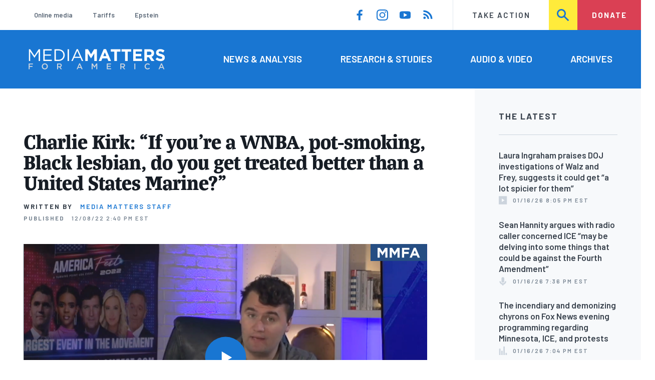

--- FILE ---
content_type: text/html; charset=UTF-8
request_url: https://www.mediamatters.org/charlie-kirk/charlie-kirk-if-youre-wnba-pot-smoking-black-lesbian-do-you-get-treated-better-united
body_size: 13953
content:
<!DOCTYPE html>
<html lang="en" dir="ltr" prefix="content: http://purl.org/rss/1.0/modules/content/  dc: http://purl.org/dc/terms/  foaf: http://xmlns.com/foaf/0.1/  og: http://ogp.me/ns#  rdfs: http://www.w3.org/2000/01/rdf-schema#  schema: http://schema.org/  sioc: http://rdfs.org/sioc/ns#  sioct: http://rdfs.org/sioc/types#  skos: http://www.w3.org/2004/02/skos/core#  xsd: http://www.w3.org/2001/XMLSchema# ">
  <head>
    <meta charset="utf-8" />
<link rel="canonical" href="https://www.mediamatters.org/charlie-kirk/charlie-kirk-if-youre-wnba-pot-smoking-black-lesbian-do-you-get-treated-better-united" />
<meta name="generator" content="Drupal 8" />
<meta property="og:site_name" content="Media Matters for America" />
<meta property="og:title" content="Charlie Kirk: &quot;If you&#039;re a WNBA, pot smoking, Black, lesbian do you get treated better than a United States Marine?&quot;" />
<meta property="og:image" content="https://cloudfront.mediamatters.org/static/D8Image/2022/12/08/screenshot_370.png" />
<meta name="twitter:card" content="summary_large_image" />
<meta name="twitter:title" content="Charlie Kirk: &quot;If you&#039;re a WNBA, pot smoking, Black, lesbian do you get treated better than a United States Marine?&quot;" />
<meta name="twitter:site" content="@mmfa" />
<meta name="twitter:image" content="https://cloudfront.mediamatters.org/static/D8Image/2022/12/08/screenshot_370.png" />
<meta name="Generator" content="Drupal 10 (https://www.drupal.org)" />
<meta name="MobileOptimized" content="width" />
<meta name="HandheldFriendly" content="true" />
<meta name="viewport" content="width=device-width, initial-scale=1.0" />
<link rel="icon" href="/themes/custom/mmfa_theme/favicon.ico" type="image/vnd.microsoft.icon" />

      <title>Charlie Kirk: &quot;If you&#039;re a WNBA, pot smoking, Black, lesbian do you get treated better than a United States Marine?&quot; | Media Matters for America</title>
      <link rel="stylesheet" media="all" href="/sites/default/files/css/css_FgqYZHoHiZI29W41dy6R4LNQCJZCwvvKIt7UbFM15ng.css?delta=0&amp;language=en&amp;theme=mmfa_theme&amp;include=[base64]" />
<link rel="stylesheet" media="all" href="/sites/default/files/css/css_LWA-ianm3aSTE5bSgN2u5VkGWMbJYpfKnKPiYABvgv4.css?delta=1&amp;language=en&amp;theme=mmfa_theme&amp;include=[base64]" />
<link rel="stylesheet" media="all" href="//fonts.googleapis.com/css?family=Barlow:400,400i,600,600i,700,700i" />
<link rel="stylesheet" media="all" href="//use.typekit.net/jqh3ujo.css" />
<link rel="stylesheet" media="all" href="/sites/default/files/css/css_7A2D8cOTbmWfBOLlHwGbaalv7HiHjSUkTTyzaZUvT7Y.css?delta=4&amp;language=en&amp;theme=mmfa_theme&amp;include=[base64]" />
<link rel="stylesheet" media="print" href="/sites/default/files/css/css_4Z2WnOB3a21VXx8UHZez59D_yVJsgoyvecwcZrEjDtw.css?delta=5&amp;language=en&amp;theme=mmfa_theme&amp;include=[base64]" />

        <script type="application/json" data-drupal-selector="drupal-settings-json">{"path":{"baseUrl":"\/","pathPrefix":"","currentPath":"node\/2874957","currentPathIsAdmin":false,"isFront":false,"currentLanguage":"en"},"pluralDelimiter":"\u0003","gtm":{"tagId":null,"settings":{"data_layer":"dataLayer","include_classes":false,"allowlist_classes":"google\nnonGooglePixels\nnonGoogleScripts\nnonGoogleIframes","blocklist_classes":"customScripts\ncustomPixels","include_environment":false,"environment_id":"","environment_token":""},"tagIds":["GTM-5P6TVGL"]},"gtag":{"tagId":"","consentMode":false,"otherIds":[],"events":[],"additionalConfigInfo":[]},"suppressDeprecationErrors":true,"ajaxPageState":{"libraries":"[base64]","theme":"mmfa_theme","theme_token":null},"ajaxTrustedUrl":{"form_action_p_pvdeGsVG5zNF_XLGPTvYSKCf43t8qZYSwcfZl2uzM":true,"\/search":true},"views":{"ajax_path":"\/views\/ajax","ajaxViews":{"views_dom_id:0c93c749ea3fa0d572c2b3ad988315582209546c8049af8274d4c576342901b0":{"view_name":"editorial_lists","view_display_id":"the_latest","view_args":"","view_path":"\/node\/2853986","view_base_path":null,"view_dom_id":"0c93c749ea3fa0d572c2b3ad988315582209546c8049af8274d4c576342901b0","pager_element":0}}},"mmfaMediaPlayer":{"3997819":{"player_source":"https:\/\/cloudfront.mediamatters.org\/static\/D8Video\/2022\/12\/08\/2022-12-08-grabien-real_americas_voice-the_charlie_kirk_show-1745933_trim.mp4","player_thumb":"https:\/\/cloudfront.mediamatters.org\/static\/D8Video\/2022\/12\/08\/screenshot-370.png"}},"mediaelement":{"shareUrl":"https:\/\/www.mediamatters.org\/charlie-kirk\/charlie-kirk-if-youre-wnba-pot-smoking-black-lesbian-do-you-get-treated-better-united","attachSitewide":1,"setDimensions":false,"defaultAudioWidth":"-1","defaultAudioHeight":"-1","audioVolume":"vertical","videoVolume":"vertical","hideVideoControlsOnLoad":true,"hideVideoControlsOnPause":true,"features":["playpause","current","progress","duration","tracks","volume","fullscreen","share","rightclick"]},"user":{"uid":0,"permissionsHash":"1ecbf58e1abc23849923bbf5035c56192db117ccc351e3fdffdbdf19bc77e510"}}</script>
<script src="/sites/default/files/js/js_Z4VSr3Mo2nkUvsGTLagghEt6BZBZdslDefEfHMiUcDI.js?scope=header&amp;delta=0&amp;language=en&amp;theme=mmfa_theme&amp;include=[base64]"></script>
<script src="/modules/contrib/google_tag/js/gtm.js?t8vdm3"></script>
<script src="/modules/contrib/google_tag/js/gtag.js?t8vdm3"></script>
<script src="/sites/default/files/js/js_aXk4_emnx3doGA9HVhDb3YXM8lTkAk75Ny3yQgzHbBQ.js?scope=header&amp;delta=3&amp;language=en&amp;theme=mmfa_theme&amp;include=[base64]"></script>
</head>
        <body class="path-node page-node-type-video-audio">
          <a href="#main-content" class="visually-hidden focusable skip-link">
            Skip to main content
          </a>
          <noscript><iframe src="https://www.googletagmanager.com/ns.html?id=GTM-5P6TVGL"
                  height="0" width="0" style="display:none;visibility:hidden"></iframe></noscript>

            <div class="dialog-off-canvas-main-canvas" data-off-canvas-main-canvas>
    <div class="layout-container">
  

<header class="header" role="banner">
  

  <div class="header--upper">
    <nav role="navigation" aria-label="block-trending-menu-menu" id="block-trending-menu" class="trending-menu header--upper--covered">
  
  

        
          <ul  class="menu menu--trending" data-depth="0">
          <li  class="menu__item">
        <a href="/google/right-dominates-online-media-ecosystem-seeping-sports-comedy-and-other-supposedly" class="menu__link" data-drupal-link-system-path="node/2881597">Online media</a>
              </li>
          <li  class="menu__item">
        <a href="/tariffs-trade" class="menu__link" data-drupal-link-system-path="node/2881976">Tariffs</a>
              </li>
          <li  class="menu__item">
        <a href="/salem-media-group/right-wing-shows-field-angry-calls-about-epstein-and-trump-administration" class="menu__link" data-drupal-link-system-path="node/2882602">Epstein</a>
              </li>
        </ul>
  


  </nav>

    <nav role="navigation" aria-label="block-social-media-menu-header-menu" id="block-social-media-menu-header" class="header--upper--spacer">
  
  

        
          <ul  class="menu menu--social-media" data-depth="0">
              <li  class="menu__item">
          <a href="https://www.facebook.com/Mediamatters/" class="menu__link">
              <svg viewbox="0 0 24 24" class="icon icon--facebook"  aria-labelledby="icon-label--facebook" >
          <title id="icon-label--facebook">Facebook</title>
    
    <use xlink:href="#facebook"></use>
  </svg>

          </a>

                  </li>
              <li  class="menu__item">
          <a href="https://www.instagram.com/mediamattersforamerica/" class="menu__link">
              <svg viewbox="0 0 24 24" class="icon icon--instagram"  aria-labelledby="icon-label--instagram" >
          <title id="icon-label--instagram">Instagram</title>
    
    <use xlink:href="#instagram"></use>
  </svg>

          </a>

                  </li>
              <li  class="menu__item">
          <a href="https://www.youtube.com/channel/UC_70iWZ6ym2cglS_kv5YfmA" class="menu__link">
              <svg viewbox="0 0 24 24" class="icon icon--youtube"  aria-labelledby="icon-label--youtube" >
          <title id="icon-label--youtube">YouTube</title>
    
    <use xlink:href="#youtube"></use>
  </svg>

          </a>

                  </li>
              <li  class="menu__item">
          <a href="/rss.xml" class="menu__link">
              <svg viewbox="0 0 24 24" class="icon icon--rss"  aria-labelledby="icon-label--rss" >
          <title id="icon-label--rss">RSS</title>
    
    <use xlink:href="#rss"></use>
  </svg>

          </a>

                  </li>
          </ul>
  


  </nav>

    <nav role="navigation" aria-label="block-utility-navigation-menu" id="block-utility-navigation">
  
  

        
          <ul  class="menu menu--utility-navigation" data-depth="0">
          <li  class="menu__item">
        <a href="/take-action" class="menu__link" data-drupal-link-system-path="node/2827306">Take Action</a>
              </li>
          <li  class="menu__item">
        <a href="/search" class="menu__link" data-drupal-link-system-path="search">Search</a>
              </li>
          <li  class="menu__item">
        <a href="https://action.mediamatters.org/secure/donate" title="https://action.mediamatters.org/secure/donate" class="menu__link">Donate</a>
              </li>
        </ul>
  


  </nav>

  </div>
<div class="header--search hidden"><div class="views-exposed-form search-box" data-drupal-selector="views-exposed-form-acquia-search-page" id="block-exposedformacquia-search">
  
    
      <form action="/search" method="get" id="views-exposed-form-acquia-search-page" accept-charset="UTF-8">
  <div class="js-form-item form-item form-type-textfield js-form-type-textfield form-item-search js-form-item-search form-no-label">
      <label for="edit-search" class="form-item__label visually-hidden">Search</label>
        <input data-drupal-selector="edit-search" type="text" id="edit-search" name="search" value="" size="30" maxlength="128" placeholder="Search..." class="form-text form-element form-element--type-text form-element--api-textfield" />

        </div>
<div data-drupal-selector="edit-actions" class="form-actions js-form-wrapper form-wrapper" id="edit-actions"><button  data-drupal-selector="edit-submit-acquia-search" type="submit" id="edit-submit-acquia-search" value="Search" class="button js-form-submit form-submit">
    <svg viewbox="0 0 24 24" class="icon icon--search"  aria-labelledby="icon-label--search" >
          <title id="icon-label--search">Search</title>
    
    <use xlink:href="#search"></use>
  </svg>

</button>
</div>


</form>

  </div>
</div>
  <div class="header--lower">
    <div class="header--inner l--constrained-narrow">
      <div id="block-mmfa-theme-branding" class="header--logo">
  
    
    

<h1     
  
  
  
  
 class="site-logo"
>
  <a
    href="/"
    title="Home"
    rel="home"
    class="site-logo--link"
  >
    <img
      src="/themes/custom/mmfa_theme/logo.svg"
      alt="Media Matters for America"
      class="site-logo--image"
    />
  </a>
</h1>
</div>

      <nav role="navigation" aria-label="block-mmfa-theme-main-menu-menu" id="block-mmfa-theme-main-menu" class="header--navigation">
  
  

        
          <ul  class="menu menu--main" data-depth="0">
          <li  class="menu__item">
        <a href="/news-analysis" class="menu__link" data-drupal-link-system-path="node/2833406">News &amp; Analysis</a>
              </li>
          <li  class="menu__item">
        <a href="/studies" class="menu__link" data-drupal-link-system-path="node/2833411">Research &amp; Studies</a>
              </li>
          <li  class="menu__item">
        <a href="/audio-video" class="menu__link" data-drupal-link-system-path="node/2833416">Audio &amp; Video</a>
              </li>
          <li  class="menu__item">
        <a href="/archives" class="menu__link" data-drupal-link-system-path="archives">Archives</a>
              </li>
        </ul>
  


  </nav>

    </div>
  </div>
</header>

  

<header class="header--mobile nav-down" role="banner">
  

  <div class="header--upper">
    <div id="block-mmfa-theme-branding" class="header--logo">
  
    
    

<h1     
  
  
  
  
 class="site-logo"
>
  <a
    href="/"
    title="Home"
    rel="home"
    class="site-logo--link"
  >
    <img
      src="/themes/custom/mmfa_theme/logo.svg"
      alt="Media Matters for America"
      class="site-logo--image"
    />
  </a>
</h1>
</div>


    <ul class="menu menu--mobile-nav">
      <li class="menu__item"><a href="#" class="menu__link mobile-nav">Nav</a></li>
      <li class="menu__item"><a href="#" class="menu__link mobile-search">Search</a></li>
    </ul>
  </div>
  <div class="header--search hidden"><div class="views-exposed-form search-box" data-drupal-selector="views-exposed-form-acquia-search-page" id="block-exposedformacquia-search">
  
    
      <form action="/search" method="get" id="views-exposed-form-acquia-search-page" accept-charset="UTF-8">
  <div class="js-form-item form-item form-type-textfield js-form-type-textfield form-item-search js-form-item-search form-no-label">
      <label for="edit-search" class="form-item__label visually-hidden">Search</label>
        <input data-drupal-selector="edit-search" type="text" id="edit-search" name="search" value="" size="30" maxlength="128" placeholder="Search..." class="form-text form-element form-element--type-text form-element--api-textfield" />

        </div>
<div data-drupal-selector="edit-actions" class="form-actions js-form-wrapper form-wrapper" id="edit-actions"><button  data-drupal-selector="edit-submit-acquia-search" type="submit" id="edit-submit-acquia-search" value="Search" class="button js-form-submit form-submit">
    <svg viewbox="0 0 24 24" class="icon icon--search"  aria-labelledby="icon-label--search" >
          <title id="icon-label--search">Search</title>
    
    <use xlink:href="#search"></use>
  </svg>

</button>
</div>


</form>

  </div>
</div>
  <div class="header--mobile-menu hidden">
    <nav role="navigation" aria-label="block-mmfa-theme-main-menu-menu" id="block-mmfa-theme-main-menu" class="header--navigation">
  
  

        
          <ul  class="menu menu--main" data-depth="0">
          <li  class="menu__item">
        <a href="/news-analysis" class="menu__link" data-drupal-link-system-path="node/2833406">News &amp; Analysis</a>
              </li>
          <li  class="menu__item">
        <a href="/studies" class="menu__link" data-drupal-link-system-path="node/2833411">Research &amp; Studies</a>
              </li>
          <li  class="menu__item">
        <a href="/audio-video" class="menu__link" data-drupal-link-system-path="node/2833416">Audio &amp; Video</a>
              </li>
          <li  class="menu__item">
        <a href="/archives" class="menu__link" data-drupal-link-system-path="archives">Archives</a>
              </li>
        </ul>
  


  </nav>

    <div class="header--inner l--constrained-narrow header--lower-bottom">
      <nav role="navigation" aria-label="block-trending-menu-menu" id="block-trending-menu" class="trending-menu header--upper--covered">
  
  

        
          <ul  class="menu menu--trending" data-depth="0">
          <li  class="menu__item">
        <a href="/google/right-dominates-online-media-ecosystem-seeping-sports-comedy-and-other-supposedly" class="menu__link" data-drupal-link-system-path="node/2881597">Online media</a>
              </li>
          <li  class="menu__item">
        <a href="/tariffs-trade" class="menu__link" data-drupal-link-system-path="node/2881976">Tariffs</a>
              </li>
          <li  class="menu__item">
        <a href="/salem-media-group/right-wing-shows-field-angry-calls-about-epstein-and-trump-administration" class="menu__link" data-drupal-link-system-path="node/2882602">Epstein</a>
              </li>
        </ul>
  


  </nav>

    </div>

    <div class="header--inner l--constrained-narrow">
      <nav role="navigation" aria-label="block-utility-navigation-menu" id="block-utility-navigation">
  
  

        
          <ul  class="menu menu--utility-navigation" data-depth="0">
          <li  class="menu__item">
        <a href="/take-action" class="menu__link" data-drupal-link-system-path="node/2827306">Take Action</a>
              </li>
          <li  class="menu__item">
        <a href="/search" class="menu__link" data-drupal-link-system-path="search">Search</a>
              </li>
          <li  class="menu__item">
        <a href="https://action.mediamatters.org/secure/donate" title="https://action.mediamatters.org/secure/donate" class="menu__link">Donate</a>
              </li>
        </ul>
  


  </nav>

      <nav role="navigation" aria-label="block-social-media-menu-header-menu" id="block-social-media-menu-header" class="header--upper--spacer">
  
  

        
          <ul  class="menu menu--social-media" data-depth="0">
              <li  class="menu__item">
          <a href="https://www.facebook.com/Mediamatters/" class="menu__link">
              <svg viewbox="0 0 24 24" class="icon icon--facebook"  aria-labelledby="icon-label--facebook" >
          <title id="icon-label--facebook">Facebook</title>
    
    <use xlink:href="#facebook"></use>
  </svg>

          </a>

                  </li>
              <li  class="menu__item">
          <a href="https://www.instagram.com/mediamattersforamerica/" class="menu__link">
              <svg viewbox="0 0 24 24" class="icon icon--instagram"  aria-labelledby="icon-label--instagram" >
          <title id="icon-label--instagram">Instagram</title>
    
    <use xlink:href="#instagram"></use>
  </svg>

          </a>

                  </li>
              <li  class="menu__item">
          <a href="https://www.youtube.com/channel/UC_70iWZ6ym2cglS_kv5YfmA" class="menu__link">
              <svg viewbox="0 0 24 24" class="icon icon--youtube"  aria-labelledby="icon-label--youtube" >
          <title id="icon-label--youtube">YouTube</title>
    
    <use xlink:href="#youtube"></use>
  </svg>

          </a>

                  </li>
              <li  class="menu__item">
          <a href="/rss.xml" class="menu__link">
              <svg viewbox="0 0 24 24" class="icon icon--rss"  aria-labelledby="icon-label--rss" >
          <title id="icon-label--rss">RSS</title>
    
    <use xlink:href="#rss"></use>
  </svg>

          </a>

                  </li>
          </ul>
  


  </nav>

    </div>
  </div>
</header>

  

  

    <div data-drupal-messages-fallback class="hidden"></div>



  <main role="main" class="l--constrained-wide l--main-grid">
        <a id="main-content" class="anchor-target" tabindex="-1"></a>

    <div     
  
                  
  
                  
 class="page-gutter layout-content layout-content--main"
>
    <div id="block-mmfa-theme-content">
  
    
      

<article  about="/charlie-kirk/charlie-kirk-if-youre-wnba-pot-smoking-black-lesbian-do-you-get-treated-better-united" class="editorial-full">
  <header class="editorial-full__header">
    
    
<h1     
  
                  
  
  
 class="editorial-full__title page-title"
><span>Charlie Kirk: “If you&#039;re a WNBA, pot-smoking, Black lesbian, do you get treated better than a United States Marine?”</span>
</h1>
    

    

    

    

  <p class="byline"><span class="byline__label">Written by</span> <a href="/author/media-matters-staff" hreflang="en">Media Matters Staff</a></p>



    
    

<div class="dateline--group">
      
    <p class="dateline">
      <span class="dateline__label">Published</span>
      <time datetime="2022-12-08T14:40:07-0500">12/08/22 2:40 PM EST</time>
    </p>
  </div>

    

  </header>

  
  <div class="editorial-full__article">
          
            <div class="field field--name-field-primary-media field--type-entity-reference field--label-hidden field__item"><figure class="media-player media-player--video" role="group">
  
  <div class="field field--name-field-media-video-file field--type-file field--label-visually_hidden">
    <div class="field__label visually-hidden">Video file</div>
              <div class="field__item">
<!-- h6>myvtt :  </h6 -->


<!-- h6>myvtt escaped :  </h6 -->

<!-- data-entry-srt = ""   -->

<video  controls="controls" width="640" height="480" preload="none" myvtt="" data-media-id="3997819" data-mejsembed="https://www.mediamatters.org/media/3997819/embed/embed" class="mediaelementjs media-player--inline" >

  
  </video>

<!-- h2>+++++++++++++++++++++++++++++++++++++++++</h2 -->
</div>
          </div>


  

<figcaption     
  
                  
  
                  
 class="media-player__caption block-quote block-quote--minor"
>
      <div class="block-quote__citation">
      <p class="visually-hidden">Citation</p>
      <p>From the December 8, 2022, edition of&nbsp;<em>The Charlie Kirk Show</em></p>
    </div>
  
      <div class="block-quote__quote">
      <p>CHARLIE KIRK (HOST): You have to wonder, and I know this sounds a little cruel, but is this WNBA privilege? That if you're a WNBA, pot-smoking, Black lesbian, do you get treated better than a United States Marine?</p>

    </div>
  </figcaption>
</figure>
</div>
      
    
    
<div  class="field field--name-field-stories-content field--type-entity-reference-revisions field--label-hidden">
  
        <div class="paragraph paragraph--type--stories-text paragraph--view-mode--editorial">
          
      </div>

  </div>


    
  </div>

  
</article>

  </div>


</div>
      <aside class="layout-sidebar-first spotted-cap spotted-cap--right" role="complementary">
      

  <section  class="views-element-container aside-block--tint aside-block" id="block-editorial-lists-the-latest">
    
          <h3  class="aside-block__title">The Latest</h3>
        

    <div class="aside-block__body">
              <div><div class="js-view-dom-id-0c93c749ea3fa0d572c2b3ad988315582209546c8049af8274d4c576342901b0">
  
  
  

  
  
  

  <div>
  
  <ol class="editorial-list">

          <li class="editorial-list__item">

<article about="/fox-news/laura-ingraham-praises-doj-investigations-walz-and-frey-suggests-it-could-get-lot-spicier" class="article article--compact editorial-compact">
  
  <h3 class="editorial-compact__title">
    <a href="/fox-news/laura-ingraham-praises-doj-investigations-walz-and-frey-suggests-it-could-get-lot-spicier"><span>Laura Ingraham praises DOJ investigations of Walz and Frey, suggests it could get “a lot spicier for them” </span>
</a>
  </h3>
  

  

<p class="dateline-compact">
      <span class="dateline-compact__type">
        <svg viewbox="0 0 24 24" class="icon icon--video"  aria-labelledby="icon-label--video" >
          <title id="icon-label--video">Video &amp; Audio</title>
    
    <use xlink:href="#video"></use>
  </svg>

    </span>
  
  <time datetime="2026-01-16T20:05:30-0500">01/16/26 8:05 PM EST</time>
</p>
</article>
</li>
          <li class="editorial-list__item">

<article about="/sean-hannity/sean-hannity-argues-radio-caller-concerned-ice-may-be-delving-some-things-could-be" class="article article--compact editorial-compact">
  
  <h3 class="editorial-compact__title">
    <a href="/sean-hannity/sean-hannity-argues-radio-caller-concerned-ice-may-be-delving-some-things-could-be"><span>Sean Hannity argues with radio caller concerned ICE “may be delving into some things that could be against the Fourth Amendment”</span>
</a>
  </h3>
  

  

<p class="dateline-compact">
      <span class="dateline-compact__type">
        <svg viewbox="0 0 24 24" class="icon icon--audio"  aria-labelledby="icon-label--audio" >
          <title id="icon-label--audio">Video &amp; Audio</title>
    
    <use xlink:href="#audio"></use>
  </svg>

    </span>
  
  <time datetime="2026-01-16T19:36:48-0500">01/16/26 7:36 PM EST</time>
</p>
</article>
</li>
          <li class="editorial-list__item">

<article about="/fox-news/incendiary-and-demonizing-chyrons-fox-news-evening-programming-regarding-minnesota-ice-and" class="article article--compact editorial-compact">
  
  <h3 class="editorial-compact__title">
    <a href="/fox-news/incendiary-and-demonizing-chyrons-fox-news-evening-programming-regarding-minnesota-ice-and"><span>The incendiary and demonizing chyrons on Fox News evening programming regarding Minnesota, ICE, and protests</span>
</a>
  </h3>
  

  

<p class="dateline-compact">
      <span class="dateline-compact__type">
        <svg viewbox="0 0 24 24" class="icon icon--study"  aria-labelledby="icon-label--study" >
          <title id="icon-label--study">Research/Study</title>
    
    <use xlink:href="#study"></use>
  </svg>

    </span>
  
  <time datetime="2026-01-16T19:04:55-0500">01/16/26 7:04 PM EST</time>
</p>
</article>
</li>
          <li class="editorial-list__item">

<article about="/oath-keepers/oath-keepers-founder-stewart-rhodes-calls-kash-patel-traitor-who-has-become-part-cover" class="article article--compact editorial-compact">
  
  <h3 class="editorial-compact__title">
    <a href="/oath-keepers/oath-keepers-founder-stewart-rhodes-calls-kash-patel-traitor-who-has-become-part-cover"><span>Oath Keepers founder Stewart Rhodes calls Kash Patel “a traitor” who has “become part of the cover-up and part of the deep state”</span>
</a>
  </h3>
  

  

<p class="dateline-compact">
      <span class="dateline-compact__type">
        <svg viewbox="0 0 24 24" class="icon icon--video"  aria-labelledby="icon-label--video" >
          <title id="icon-label--video">Video &amp; Audio</title>
    
    <use xlink:href="#video"></use>
  </svg>

    </span>
  
  <time datetime="2026-01-16T19:02:23-0500">01/16/26 7:02 PM EST</time>
</p>
</article>
</li>
          <li class="editorial-list__item">

<article about="/nick-fuentes/nick-fuentes-todays-social-media-its-filled-kind-content-conspiracy-content-israel" class="article article--compact editorial-compact">
  
  <h3 class="editorial-compact__title">
    <a href="/nick-fuentes/nick-fuentes-todays-social-media-its-filled-kind-content-conspiracy-content-israel"><span>Nick Fuentes on today&#039;s social media: “It&#039;s filled with this kind of content, conspiracy content, Israel-critical content. … I benefited from it, profited from it, from an ideological point of view, from a monetary point of view.”</span>
</a>
  </h3>
  

  

<p class="dateline-compact">
      <span class="dateline-compact__type">
        <svg viewbox="0 0 24 24" class="icon icon--video"  aria-labelledby="icon-label--video" >
          <title id="icon-label--video">Video &amp; Audio</title>
    
    <use xlink:href="#video"></use>
  </svg>

    </span>
  
  <time datetime="2026-01-16T17:56:38-0500">01/16/26 5:56 PM EST</time>
</p>
</article>
</li>
    
  </ol>

</div>

    


  <nav role="navigation" aria-labelledby="pagination-heading"      
  
  
  
  
 class="pager"
>
    <h4 id="pagination-heading" class="visually-hidden">Pagination</h4>
    <ul class="pager__items js-pager__items">
                                            <li class="pager__item">
                                          <a href="?page=0" class="pager__link is-active" title="Current page" aria-current="page" class="pager__link">
            <span class="visually-hidden">
              Current page
            </span>1</a>
        </li>
                          <li class="pager__item pager__item--ellipsis" role="presentation">
          <span class="pager__nolink">&hellip;</span>
        </li>
                          <li class="pager__item pager__item--next">
          <a href="?page=1" title="Go to next page" class="pager__link" rel="next">
            <span class="visually-hidden">Next page</span>
              <svg viewbox="0 0 24 24" class="icon icon--arrow"  aria-labelledby="icon-label--arrow" >
          <title id="icon-label--arrow">››</title>
    
    <use xlink:href="#arrow"></use>
  </svg>

          </a>
        </li>
          </ul>
  </nav>


  
  

  
  
</div>
</div>

          </div>
  </section>


  <section  class="views-element-container aside-block" id="block-editorial-public-tags">
    
          <h3  class="aside-block__title">In This Article</h3>
        

    <div class="aside-block__body">
              <div><div class="js-view-dom-id-997d165e7950203356664704ea6e342864a8c029b071fe1a135d239075d6b388">
  
  
  

  
  
  

      <div class="views-row">
<ul  class="field field--name-field-public-tags field--label-hidden editorial-list editorial-list--collapse field__items" data-editorial-list-collapse="3">
      <li  class="field__item editorial-list__item">
      

<article  about="/charlie-kirk" class="public-tag public-tag--compact public-tag-compact">
  
  
  <a href="/charlie-kirk" class="public-tag-compact__link">
    <h3 class="public-tag-compact__title">
      <span>Charlie Kirk</span>

    </h3>

    
            <div class="public-tag-compact__figure field field--name-field-primary-media field--type-entity-reference field--label-hidden field__item"><figure class="media media--image" role="group">
  
    <img loading="lazy" src="https://cloudfront.mediamatters.org/styles/scale_180px/s3/static/d8PublicTagsImages/Personalities-Groups/Charlie-Kirk-MMFA-Tag.png?itok=U8P635Av" width="180" height="127" alt="Charlie-Kirk-MMFA-Tag.png" title="Charlie-Kirk-MMFA-Tag" typeof="foaf:Image" />





  </figure>
</div>
      
  </a>
</article>

    </li>
  </ul>

</div>

    

  
  

  
  
</div>
</div>

          </div>
  </section>


  </aside>

    
    <div     
  
  
  
                            
 class="layout-content layout-content--main layout-content--main-lower"
>
    <div class="views-element-container" id="block-editorial-post-content">
  
    
      <div><div class="js-view-dom-id-7ad61c18eb6afa3dc30afe05544cd820d9ad46b327a69a611a7b080eb7292798">
  
  
  

  
  
  

      <div class="views-row"><div class="editorial-full__post">
  
<aside  class="editorial-full__related field field--name-field-related field--label-above spotted-cap">
      

<h2     
  
        
  
  
 class="section-title"
>
      Related
          </h2>
  
  <div class="aside-block aside-block--tint aside-block--wide l--gutter-pull">
    <ol class="editorial-list editorial-list--inline field__items">
              <li  class="field__item editorial-list__item">
          

<article about="/diversity-discrimination/right-wing-media-are-poised-escalate-attacks-women-maga-cracks-emerge" typeof="schema:Article" class="teaser-compact--major article article--compact editorial-compact">
  
  <h3 class="editorial-compact__title">
    <a href="/diversity-discrimination/right-wing-media-are-poised-escalate-attacks-women-maga-cracks-emerge"><span property="schema:name">Right-wing media are poised to escalate attacks on women as MAGA cracks emerge</span>
</a>
  </h3>
    <span property="schema:name" content="Right-wing media are poised to escalate attacks on women as MAGA cracks emerge" class="hidden"></span>


  

<p class="dateline-compact">
      <span class="dateline-compact__type">
        <svg viewbox="0 0 24 24" class="icon icon--article"  aria-labelledby="icon-label--article" >
          <title id="icon-label--article">Article</title>
    
    <use xlink:href="#article"></use>
  </svg>

    </span>
  
  <time datetime="2025-12-10T09:21:35-0500">12/10/25 9:21 AM EST</time>
</p>
</article>

        </li>
              <li  class="field__item editorial-list__item">
          

<article about="/megyn-kelly/megyn-kelly-reacts-jezebels-satire-charlie-kirk-jezebel-should-close-frankly-it-has" class="teaser-compact--major article article--compact editorial-compact">
  
  <h3 class="editorial-compact__title">
    <a href="/megyn-kelly/megyn-kelly-reacts-jezebels-satire-charlie-kirk-jezebel-should-close-frankly-it-has"><span>Megyn Kelly reacts to Jezebel&#039;s satire on Charlie Kirk: “Jezebel should close, frankly. It has zero redeeming virtues or value.” </span>
</a>
  </h3>
  

  

<p class="dateline-compact">
      <span class="dateline-compact__type">
        <svg viewbox="0 0 24 24" class="icon icon--video"  aria-labelledby="icon-label--video" >
          <title id="icon-label--video">Video &amp; Audio</title>
    
    <use xlink:href="#video"></use>
  </svg>

    </span>
  
  <time datetime="2025-09-23T16:42:44-0400">09/23/25 4:42 PM EDT</time>
</p>
</article>

        </li>
              <li  class="field__item editorial-list__item">
          

<article about="/media-matters-weekly-newsletter/media-matters-weekly-newsletter-september-19" class="teaser-compact--major article article--compact editorial-compact">
  
  <h3 class="editorial-compact__title">
    <a href="/media-matters-weekly-newsletter/media-matters-weekly-newsletter-september-19"><span>Media Matters weekly newsletter, September 19</span>
</a>
  </h3>
  

  

<p class="dateline-compact">
      <span class="dateline-compact__type">
        <svg viewbox="0 0 24 24" class="icon icon--narrative"  aria-labelledby="icon-label--narrative" >
          <title id="icon-label--narrative">Narrative/Timeline</title>
    
    <use xlink:href="#narrative"></use>
  </svg>

    </span>
  
  <time datetime="2025-09-19T10:41:57-0400">09/19/25 10:41 AM EDT</time>
</p>
</article>

        </li>
          </ol>
  </div>
</aside>

</div>
</div>

    

  
  

  
  
</div>
</div>

  </div>


</div>  </main>

  

<footer class="footer" role="contentinfo">
  <div class="footer--upper">
    <div class="footer--inner l--constrained-narrow">
      <div id="block-mmfa-footer-branding" class="footer--branding">
  
    
    

<h1     
  
  
  
  
 class="site-logo"
>
  <a
    href="/"
    title="Home"
    rel="home"
    class="site-logo--link"
  >
    <img
      src="/themes/custom/mmfa_theme/logo.svg"
      alt="Media Matters for America"
      class="site-logo--image"
    />
  </a>
</h1>
</div>

      <div class="email-update-form email-signup" data-drupal-selector="email-update-form" id="block-email-updates">
  
    
      <form action="/charlie-kirk/charlie-kirk-if-youre-wnba-pot-smoking-black-lesbian-do-you-get-treated-better-united" method="post" id="email-update-form" accept-charset="UTF-8">
  <span class="form-label">Sign up for email updates</span>
  <div class="form--inner-wrapper"><div class="js-form-item form-item form-type-email js-form-type-email form-item-mail js-form-item-mail">
      <label for="edit-mail" class="form-item__label js-form-required form-required">Sign up for email updates</label>
        <input data-drupal-selector="edit-mail" type="email" id="edit-mail" name="mail" value="" size="60" maxlength="254" placeholder="Email" class="form-email required form-element form-element--type-email form-element--api-email" required="required" aria-required="true" />

        </div>
<input data-drupal-selector="edit-submit" type="submit" id="edit-submit" name="op" value="Subscribe" class="button js-form-submit form-submit" />
<input data-drupal-selector="edit-sb-form-id" type="hidden" name="sb_form_id" value="611" />
<input data-drupal-selector="edit-campaign-id" type="hidden" name="campaign_id" value="701f40000002nyIAAQ" />
<input data-drupal-selector="edit-submission-text" type="hidden" name="submission_text" value="Thanks for signing up for email updates! You&#039;ll be hearing from us soon." />
<input autocomplete="off" data-drupal-selector="form-9c3whxaa1lfxrqkvkxfk5bq2xetx4aavnhspbnkgzzu" type="hidden" name="form_build_id" value="form-9C3wHXaA1lFxrqkVKxFk5bQ2XeTX4AaVnhSpbnKGzzU" />
<input data-drupal-selector="edit-email-update-form" type="hidden" name="form_id" value="email_update_form" />
</div>
</form>

  </div>

    </div>
  </div>

  <div class="footer--lower">
    <div class="footer--inner l--constrained-narrow">
      <nav role="navigation" aria-label="block-mmfa-theme-footer-menu" id="block-mmfa-theme-footer" class="footer--menu">
  
  

        
          <ul  class="menu menu--footer" data-depth="0">
          <li  class="menu__item">
        <a href="/about" class="menu__link">About</a>
              </li>
          <li  class="menu__item">
        <a href="/contact-us" class="menu__link" data-drupal-link-system-path="node/2827236">Contact</a>
              </li>
          <li  class="menu__item">
        <a href="/corrections" class="menu__link" data-drupal-link-system-path="node/2827511">Corrections</a>
              </li>
          <li  class="menu__item">
        <a href="/submissions" class="menu__link" data-drupal-link-system-path="node/2827201">Submissions</a>
              </li>
          <li  class="menu__item">
        <a href="/job-openings" class="menu__link" data-drupal-link-system-path="node/1983981">Jobs</a>
              </li>
          <li  class="menu__item">
        <a href="/privacy" class="menu__link" data-drupal-link-system-path="node/2827211">Privacy Policy</a>
              </li>
          <li  class="menu__item">
        <a href="/terms-conditions" class="menu__link" data-drupal-link-system-path="node/2827216">Terms &amp; Conditions</a>
              </li>
        </ul>
  


  </nav>

      <nav role="navigation" aria-label="block-social-media-menu-menu" id="block-social-media-menu" class="footer--social">
  
  

        
          <ul  class="menu menu--social-media" data-depth="0">
              <li  class="menu__item">
          <a href="https://www.facebook.com/Mediamatters/" class="menu__link">
              <svg viewbox="0 0 24 24" class="icon icon--facebook"  aria-labelledby="icon-label--facebook" >
          <title id="icon-label--facebook">Facebook</title>
    
    <use xlink:href="#facebook"></use>
  </svg>

          </a>

                  </li>
              <li  class="menu__item">
          <a href="https://www.instagram.com/mediamattersforamerica/" class="menu__link">
              <svg viewbox="0 0 24 24" class="icon icon--instagram"  aria-labelledby="icon-label--instagram" >
          <title id="icon-label--instagram">Instagram</title>
    
    <use xlink:href="#instagram"></use>
  </svg>

          </a>

                  </li>
              <li  class="menu__item">
          <a href="https://www.youtube.com/channel/UC_70iWZ6ym2cglS_kv5YfmA" class="menu__link">
              <svg viewbox="0 0 24 24" class="icon icon--youtube"  aria-labelledby="icon-label--youtube" >
          <title id="icon-label--youtube">YouTube</title>
    
    <use xlink:href="#youtube"></use>
  </svg>

          </a>

                  </li>
              <li  class="menu__item">
          <a href="/rss.xml" class="menu__link">
              <svg viewbox="0 0 24 24" class="icon icon--rss"  aria-labelledby="icon-label--rss" >
          <title id="icon-label--rss">RSS</title>
    
    <use xlink:href="#rss"></use>
  </svg>

          </a>

                  </li>
          </ul>
  


  </nav>

      <div id="block-mmfa-copyright" class="footer--copyright">
  
    
      <p class="mmfa-copyright">&copy; 2026 Media Matters for America</p>

  </div>

    </div>
  </div>
</footer>
</div>

  </div>

          
          <div class="visually-hidden">
            <svg xmlns="http://www.w3.org/2000/svg"><symbol id="arrow-down" viewBox="0 0 25 24"><path d="M18 10l-6 6-6-6z" fill="inherit" fill-rule="evenodd"/></symbol><symbol id="arrow" viewBox="0 0 25 24"><path d="M16 11V8l4 4-4 4v-3H6v-2z" fill="inherit" fill-rule="evenodd"/></symbol><symbol id="article" viewBox="0 0 24 24"><path d="M0 1h24v4H0zm0 6h24v4H0zm0 6h24v4H0zm0 6h18v4H0z" fill="inherit" fill-rule="evenodd"/></symbol><symbol id="audio" viewBox="0 0 25 24"><path d="M12 16a4 4 0 0 1-4-4V4a4 4 0 0 1 8 0v8a4 4 0 0 1-4 4zm10-4c0 4.829-3.441 8.869-8 9.798V24h-4v-2.202C5.441 20.869 2 16.829 2 12h4c0 3.309 2.691 6 6 6s6-2.691 6-6z" fill="inherit" fill-rule="evenodd"/></symbol><symbol id="close-blue" viewBox="0 0 25 24"><path d="M10.586 12L2.808 4.222l1.414-1.414 7.779 7.778 7.778-7.778 1.414 1.414L13.415 12l7.778 7.778-1.414 1.414L12 13.414l-7.779 7.778-1.414-1.414z" fill="#1976D2" fill-rule="evenodd"/></symbol><symbol id="close-white" viewBox="0 0 25 24"><path d="M10.586 12L2.808 4.222l1.414-1.414 7.779 7.778 7.778-7.778 1.414 1.414L13.415 12l7.778 7.778-1.414 1.414L12 13.414l-7.779 7.778-1.414-1.414z" fill="#fff" fill-rule="evenodd"/></symbol><symbol id="close" viewBox="0 0 25 24"><path d="M10.586 12L2.808 4.222l1.414-1.414 7.779 7.778 7.778-7.778 1.414 1.414L13.415 12l7.778 7.778-1.414 1.414L12 13.414l-7.779 7.778-1.414-1.414z" fill="inherit" fill-rule="evenodd"/></symbol><symbol id="comments" viewBox="0 0 28 24"><path fill="inherit" fill-rule="evenodd" d="M16 6.667h-2.667a2.667 2.667 0 0 0-2.666 2.666V12H8l-4 4v-4H1.333A1.333 1.333 0 0 1 0 10.667V1.333C0 .597.597 0 1.333 0h13.334C15.403 0 16 .597 16 1.333v5.334zM24 20v4l-4-4h-6.667A1.333 1.333 0 0 1 12 18.667V9.333C12 8.597 12.597 8 13.333 8h13.334C27.403 8 28 8.597 28 9.333v9.334c0 .736-.597 1.333-1.333 1.333H24z"/></symbol><symbol id="date" viewBox="0 0 24 24"><path d="M18 11h3V8h-3zm0 5h3v-3h-3zm0 5h3v-3h-3zm-5-10h3V8h-3zm0 5h3v-3h-3zm0 5h3v-3h-3zM8 11h3V8H8zm0 5h3v-3H8zm0 5h3v-3H8zM3 11h3V8H3zm0 5h3v-3H3zm0 5h3v-3H3zM22 2h-2a2 2 0 0 0-4 0H8a2 2 0 0 0-4 0H2a2 2 0 0 0-2 2v18a2 2 0 0 0 2 2h20a2 2 0 0 0 2-2V4a2 2 0 0 0-2-2z" fill="inherit" fill-rule="evenodd"/></symbol><symbol id="email" viewBox="0 0 25 24"><path d="M17.73 12l6.586-6.587v13.172zm-3.293.464c-1.134 1.134-3.109 1.134-4.243 0L1.73 4h21.172zM.316 5.414L6.902 12 .316 18.586zm16 8L22.902 20H1.73l6.586-6.586.464.464c.945.945 2.2 1.465 3.536 1.465s2.59-.52 3.536-1.465z" fill="inherit" fill-rule="evenodd"/></symbol><symbol id="facebook" viewBox="0 0 25 24"><path d="M13.994 24H9.64V13.053H6V8.786h3.64V5.64C9.64 1.988 11.844 0 15.063 0c1.541 0 2.867.116 3.253.168v3.816l-2.233.001c-1.75 0-2.09.842-2.09 2.077v2.724h4.176l-.544 4.267h-3.631z" fill="inherit"/></symbol><symbol id="instagram" viewBox="0 0 24 24"><path fill="inherit" d="M12 0C8.741 0 8.332.014 7.052.072 5.775.13 4.902.333 4.14.63a5.882 5.882 0 0 0-2.126 1.384A5.882 5.882 0 0 0 .63 4.14c-.297.763-.5 1.635-.558 2.912C.014 8.332 0 8.741 0 12c0 3.259.014 3.668.072 4.948.058 1.277.261 2.15.558 2.912.307.79.717 1.459 1.384 2.126A5.882 5.882 0 0 0 4.14 23.37c.763.297 1.635.5 2.912.558C8.332 23.986 8.741 24 12 24c3.259 0 3.668-.014 4.948-.072 1.277-.058 2.15-.261 2.912-.558a5.883 5.883 0 0 0 2.126-1.384 5.883 5.883 0 0 0 1.384-2.126c.297-.763.5-1.635.558-2.912.058-1.28.072-1.689.072-4.948 0-3.259-.014-3.668-.072-4.948-.058-1.277-.261-2.15-.558-2.912a5.882 5.882 0 0 0-1.384-2.126A5.883 5.883 0 0 0 19.86.63c-.763-.297-1.635-.5-2.912-.558C15.668.014 15.259 0 12 0zm0 2.162c3.204 0 3.584.012 4.849.07 1.17.053 1.805.249 2.228.413.56.218.96.478 1.38.898.42.42.68.82.898 1.38.164.423.36 1.058.413 2.228.058 1.265.07 1.645.07 4.849s-.012 3.584-.07 4.849c-.053 1.17-.249 1.805-.413 2.228-.218.56-.478.96-.898 1.38-.42.42-.82.68-1.38.898-.423.164-1.058.36-2.228.413-1.265.058-1.645.07-4.849.07s-3.584-.012-4.849-.07c-1.17-.053-1.805-.249-2.228-.413a3.717 3.717 0 0 1-1.38-.898c-.42-.42-.68-.82-.898-1.38-.164-.423-.36-1.058-.413-2.228-.058-1.265-.07-1.645-.07-4.849s.012-3.584.07-4.849c.054-1.17.249-1.805.413-2.228.218-.56.478-.96.898-1.38.42-.42.82-.68 1.38-.898.423-.164 1.058-.36 2.228-.413 1.265-.058 1.645-.07 4.849-.07zM12 16a4 4 0 1 1 0-8 4 4 0 0 1 0 8zm0-10.162a6.162 6.162 0 1 0 0 12.324 6.162 6.162 0 0 0 0-12.324zm7.846-.244a1.44 1.44 0 1 1-2.88 0 1.44 1.44 0 0 1 2.88 0z"/></symbol><symbol id="menu-white" viewBox="0 0 25 24"><path d="M0 5h24v2H0zm0 6h24v2H0zm0 6h24v2H0z" fill="#fff" fill-rule="evenodd"/></symbol><symbol id="menu" viewBox="0 0 25 24"><path d="M0 5h24v2H0zm0 6h24v2H0zm0 6h24v2H0z" fill="inherit" fill-rule="evenodd"/></symbol><symbol id="minus" viewBox="0 0 25 24"><path d="M6 11h12v2H6z" fill="inherit" fill-rule="evenodd"/></symbol><symbol id="more" viewBox="0 0 25 24"><path d="M4 13.998a1.998 1.998 0 0 1-2-2c0-.53.21-1.04.58-1.42a2.044 2.044 0 0 1 2.18-.43c.13.05.24.11.35.19.11.07.21.15.3.24.38.38.59.89.59 1.42s-.21 1.04-.59 1.41c-.09.1-.19.18-.3.25s-.22.14-.35.19c-.12.05-.24.08-.37.11s-.26.04-.39.04zm8 0c-.13 0-.26-.01-.39-.04s-.25-.06-.37-.11c-.13-.05-.24-.12-.35-.19s-.21-.15-.3-.25c-.38-.37-.59-.88-.59-1.41s.21-1.04.59-1.42c.09-.09.19-.17.3-.24.11-.08.22-.14.35-.19a2.044 2.044 0 0 1 2.18.43c.37.38.58.89.58 1.42a1.998 1.998 0 0 1-2 2zm8 0a1.998 1.998 0 0 1-2-2c0-.53.21-1.04.58-1.42.75-.74 2.09-.74 2.83 0 .38.38.59.89.59 1.42s-.21 1.04-.59 1.41c-.37.38-.88.59-1.41.59z" fill="inherit" fill-rule="evenodd"/></symbol><symbol id="narrative"><path d="M0 1h6v4H0V1zm0 6h6v4H0V7zm8-6h16v4H8V1zm0 6h16v4H8V7zm-8 6h6v4H0v-4zm8 0h16v4H8v-4zm-8 6h6v4H0v-4zm8 0h16v4H8v-4z" fill="inherit"/></symbol><symbol id="plus" viewBox="0 0 25 24"><path d="M11 11V6h2v5h5v2h-5v5h-2v-5H6v-2z" fill="inherit" fill-rule="evenodd"/></symbol><symbol id="printer" viewBox="0 0 24 22"><path fill="inherit" fill-rule="evenodd" d="M20 0v6a4 4 0 0 1 4 4v8h-4v4H4v-4H0v-8a4 4 0 0 1 4-4V0h16zm-2 14H6v6h12v-6zm-2 2v2H8v-2h8zM8 8H6v2h2V8zm10-6H6v4h12V2z"/></symbol><symbol id="rss" viewBox="0 0 19 24"><title>RSS</title><path d="M5.143 18A2.572 2.572 0 1 1 0 17.999 2.572 2.572 0 0 1 5.143 18zM12 19.647a.867.867 0 0 1-.228.643.813.813 0 0 1-.629.281H9.335a.846.846 0 0 1-.844-.777A8.568 8.568 0 0 0 .777 12.08.846.846 0 0 1 0 11.236V9.428c0-.241.094-.469.281-.629a.823.823 0 0 1 .576-.228h.067a12.028 12.028 0 0 1 7.567 3.509A12.028 12.028 0 0 1 12 19.647zm6.857.027a.816.816 0 0 1-.241.629.822.822 0 0 1-.616.268h-1.915a.853.853 0 0 1-.857-.804C14.786 11.986 8.585 5.785.804 5.33A.851.851 0 0 1 0 4.486V2.571c0-.241.094-.455.268-.616a.83.83 0 0 1 .589-.241h.04a18.853 18.853 0 0 1 12.415 5.545 18.855 18.855 0 0 1 5.545 12.415z" fill="inherit"/></symbol><symbol id="search-blue" viewBox="0 0 25 24"><path d="M3 9a6 6 0 1 1 10.243 4.242l-.001.001A6 6 0 0 1 3 9m20.707 12.586l-7.376-7.377A8.951 8.951 0 0 0 18 9c0-4.971-4.029-9-9-9S0 4.029 0 9s4.029 9 9 9a8.951 8.951 0 0 0 5.209-1.669l7.377 7.376a.999.999 0 0 0 1.414 0l.707-.707a.999.999 0 0 0 0-1.414" fill="#1976D2" fill-rule="evenodd"/></symbol><symbol id="search" viewBox="0 0 25 24"><path d="M3 9a6 6 0 1 1 10.243 4.242l-.001.001A6 6 0 0 1 3 9m20.707 12.586l-7.376-7.377A8.951 8.951 0 0 0 18 9c0-4.971-4.029-9-9-9S0 4.029 0 9s4.029 9 9 9a8.951 8.951 0 0 0 5.209-1.669l7.377 7.376a.999.999 0 0 0 1.414 0l.707-.707a.999.999 0 0 0 0-1.414" fill="inherit" fill-rule="evenodd"/></symbol><symbol id="share-count" viewBox="0 0 48 48"><path fill="inherit" d="M10 24a5 5 0 1 1-.1-1h8.183a6.006 6.006 0 0 1 4.771-4.89L20.713 7.936a4 4 0 1 1 .958-.301l2.182 10.366L24 18c1.853 0 3.51.84 4.61 2.16l8.909-5.94a5 5 0 1 1 .532.847l-8.867 5.91c.519.888.816 1.921.816 3.023 0 .901-.199 1.756-.555 2.523l11.731 8.644a4 4 0 1 1-.615.789l-11.615-8.559A5.993 5.993 0 0 1 24 30c-.925 0-1.8-.21-2.583-.583l-3.127 7.036A6.002 6.002 0 0 1 16 48a6 6 0 1 1 1.331-11.852l3.218-7.24A5.993 5.993 0 0 1 18 24h-8z"/></symbol><symbol id="study" viewBox="0 0 24 24"><path d="M7 12h4v12H7zm6-12h4v24h-4zM1 6h4v18H1zm18 12h4v6h-4z" fill="inherit" fill-rule="evenodd"/></symbol><symbol id="tumblr" viewBox="0 0 25 24"><path d="M19.5 22.694S17.5 24 14 24c-4.5 0-6.5-2-6.5-6v-7.5H4V7c3-1 5-2.5 5.5-7H13v6h5.5v4.5H13v6c0 2.5.5 3.5 3 3.5 1.5 0 3.5-1 3.5-1z" fill="inherit" fill-rule="evenodd"/></symbol><symbol id="twitter" viewBox="0 0 25 24"><path d="M21.558 7.491c0-.213 0-.425-.015-.636A10.019 10.019 0 0 0 24 4.305a9.828 9.828 0 0 1-2.828.776 4.941 4.941 0 0 0 2.165-2.724 9.868 9.868 0 0 1-3.127 1.195 4.929 4.929 0 0 0-8.391 4.491A13.98 13.98 0 0 1 1.67 2.9a4.928 4.928 0 0 0 1.525 6.573A4.887 4.887 0 0 1 .96 8.855v.063a4.926 4.926 0 0 0 3.95 4.827 4.916 4.916 0 0 1-2.223.084 4.93 4.93 0 0 0 4.6 3.42A9.88 9.88 0 0 1 0 19.289a13.94 13.94 0 0 0 7.548 2.209c9.056.003 14.01-7.5 14.01-14.007z" fill="inherit"/></symbol><symbol id="video" viewBox="0 0 25 24"><path d="M0 24h24V0H0zM9 7l8 5-8 5z" fill="inherit" fill-rule="evenodd"/></symbol><symbol id="youtube" viewBox="0 0 25 24"><path d="M12 3.5c12 0 12 0 12 8.5s0 8.5-12 8.5-12 0-12-8.5 0-8.5 12-8.5zm-3 13l7.5-4.5L9 7.5z" fill="inherit" fill-rule="evenodd"/></symbol></svg>          </div>
          <script src="/sites/default/files/js/js_yV2tHAPTjWg0ddfYYYmoTCaFz9VmxKN2R_P2rbfH7a4.js?scope=footer&amp;delta=0&amp;language=en&amp;theme=mmfa_theme&amp;include=[base64]"></script>
</body>
        </html>
